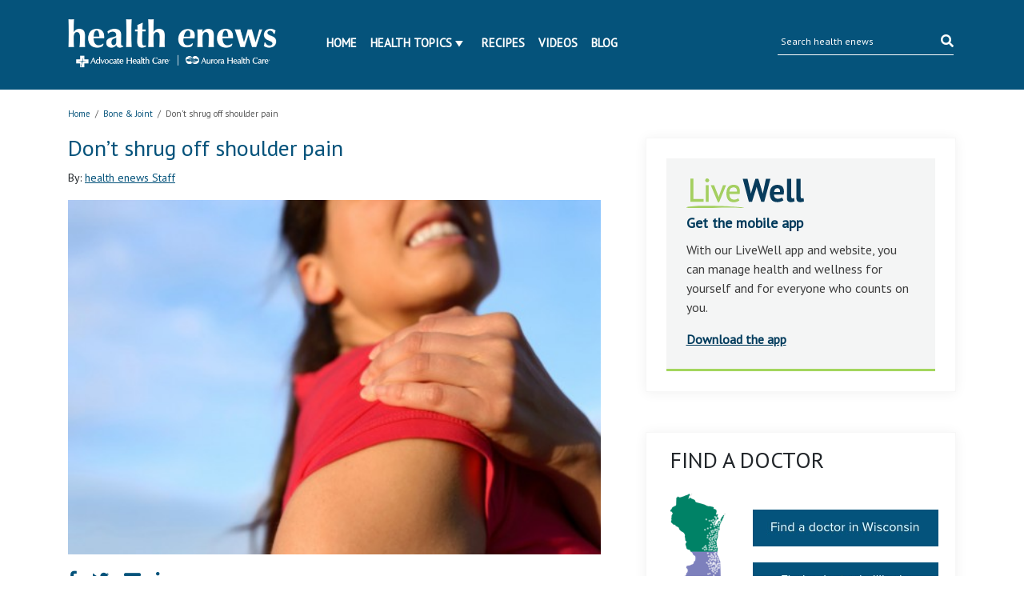

--- FILE ---
content_type: text/html; charset=UTF-8
request_url: https://www.ahchealthenews.com/2013/07/22/dont-shrug-off-shoulder-pain/
body_size: 16662
content:
<!DOCTYPE html>
<html lang="en-US">
<head>
	<title>Don’t shrug off shoulder pain | health enews</title>
	<meta http-equiv="Content-Type" content="text/html; charset=UTF-8" />
    <meta name="author" content="Advocate Aurora Health" />
	<meta name="viewport" content="width=device-width, initial-scale=1.0">
	<meta property="fb:app_id" content="451263464947371"/>
	<meta name="apple-itunes-app" content="app-id=938360989" />
	<meta name="google-play-app" content="app-id=com.advocate.myadvocate" />
        <meta name="p:domain_verify" content="0d5259959f55271e183e3a6812479d1a"/>
    <link href="//fonts.googleapis.com/css?family=Arvo:400,700" rel="stylesheet" type="text/css" />
	<link rel="profile" href="http://gmpg.org/xfn/11" />
    <link rel="stylesheet" type="text/css" media="all" href="//ahchealthenewscdn.azureedge.net/wp-content/themes/advocate/style.css?ver=2.0.22" />
	<link rel="stylesheet" type="text/css" media="print" href="//ahchealthenewscdn.azureedge.net/wp-content/themes/advocate/css/print.css?ver=2.0.22" />

	<script src="https://code.jquery.com/jquery-3.3.1.slim.min.js" integrity="sha384-q8i/X+965DzO0rT7abK41JStQIAqVgRVzpbzo5smXKp4YfRvH+8abtTE1Pi6jizo" crossorigin="anonymous"></script>
	
	<link href="https://stackpath.bootstrapcdn.com/bootstrap/4.1.3/css/bootstrap.min.css" rel="stylesheet" integrity="sha384-MCw98/SFnGE8fJT3GXwEOngsV7Zt27NXFoaoApmYm81iuXoPkFOJwJ8ERdknLPMO" crossorigin="anonymous">
	<script src="https://stackpath.bootstrapcdn.com/bootstrap/4.1.3/js/bootstrap.min.js" integrity="sha384-ChfqqxuZUCnJSK3+MXmPNIyE6ZbWh2IMqE241rYiqJxyMiZ6OW/JmZQ5stwEULTy" crossorigin="anonymous"></script>
	
	<link rel="stylesheet" type="text/css" href="//fonts.googleapis.com/css?family=PT+Sans" />
	<link rel="stylesheet" href="https://use.fontawesome.com/releases/v5.5.0/css/all.css" integrity="sha384-B4dIYHKNBt8Bc12p+WXckhzcICo0wtJAoU8YZTY5qE0Id1GSseTk6S+L3BlXeVIU" crossorigin="anonymous">
	
	<link rel="stylesheet" type="text/css" media="all" href="//ahchealthenewscdn.azureedge.net/wp-content/themes/advocate/aah.css?ver=2.0.22" />
	<link rel="stylesheet" type="text/css" media="all" href="//ahchealthenewscdn.azureedge.net/wp-content/themes/advocate/css/recipe-search.css?ver=2.0.22" />
	<link rel="stylesheet" type="text/css" media="all" href="//ahchealthenewscdn.azureedge.net/wp-content/themes/advocate/css/recipe-detail.css?ver=2.0.22" />
	<link rel="stylesheet" type="text/css" media="all" href="//ahchealthenewscdn.azureedge.net/wp-content/themes/advocate/css/livewell-widget.css?ver=2.0.22" />
	<link rel="stylesheet" type="text/css" media="all" href="//ahchealthenewscdn.azureedge.net/wp-content/themes/advocate/css/smart-app-banner.css?ver=2.0.22" />
    <link href="//ahchealthenewscdn.azureedge.net/wp-content/themes/advocate/css/fonts/fontawesome-pro/fontawesome-all.css" rel="stylesheet"/>
	
		
	<style>
	body.load {display: none;}
	</style>
	
	
		<!--[if IE]>
	<link rel="stylesheet" type="text/css" media="print" href="//ahchealthenewscdn.azureedge.net/wp-content/themes/advocate/printModalIE.css">
	<![endif]-->
	<!--[if lte IE 8]>
	<script type="text/javascript">
	alert ("For best viewing experience please update your browser to Internet Explorer 9 or later, Google Chrome, Mozilla Firefox or Safari.")
	</script>
	<![endif]-->
    <!--[if lte IE 7]>
    <link rel="stylesheet" type="text/css" media="all"  href="//ahchealthenewscdn.azureedge.net/wp-content/themes/advocate/css/IE7orless.css" />
    <![endif]-->

    <link rel="shortcut icon" href="/wp-content/themes/advocate/images/icons/favicon.ico" />
	
		<meta name='robots' content='index, follow, max-image-preview:large, max-snippet:-1, max-video-preview:-1' />

	<!-- This site is optimized with the Yoast SEO plugin v20.4 - https://yoast.com/wordpress/plugins/seo/ -->
	<meta name="description" content="Shoulder injuries are easily overlooked and may go untreated. Find out when you should see a doctor." />
	<link rel="canonical" href="https://www.ahchealthenews.com/2013/07/22/dont-shrug-off-shoulder-pain/" />
	<meta property="og:locale" content="en_US" />
	<meta property="og:type" content="article" />
	<meta property="og:title" content="Don’t shrug off shoulder pain | health enews" />
	<meta property="og:description" content="Shoulder injuries are easily overlooked and may go untreated. Find out when you should see a doctor." />
	<meta property="og:url" content="https://www.ahchealthenews.com/2013/07/22/dont-shrug-off-shoulder-pain/" />
	<meta property="og:site_name" content="health enews" />
	<meta property="article:publisher" content="http://www.facebook.com/AdvocateHealthCare?_fb_noscript=1" />
	<meta property="article:published_time" content="2013-07-22T05:07:19+00:00" />
	<meta property="article:modified_time" content="2013-07-22T14:15:45+00:00" />
	<meta property="og:image" content="https://ahchealthenewscdn.azureedge.net/wp-content/uploads/2013/07/Don’t-shrug-off-shoulder-pain.jpg" />
	<meta property="og:image:width" content="507" />
	<meta property="og:image:height" content="338" />
	<meta property="og:image:type" content="image/jpeg" />
	<meta name="author" content="health enews Staff" />
	<meta name="twitter:card" content="summary_large_image" />
	<meta name="twitter:creator" content="@advocatehealth" />
	<meta name="twitter:site" content="@advocatehealth" />
	<meta name="twitter:label1" content="Written by" />
	<meta name="twitter:data1" content="health enews Staff" />
	<meta name="twitter:label2" content="Est. reading time" />
	<meta name="twitter:data2" content="3 minutes" />
	<script type="application/ld+json" class="yoast-schema-graph">{"@context":"https://schema.org","@graph":[{"@type":"WebPage","@id":"https://www.ahchealthenews.com/2013/07/22/dont-shrug-off-shoulder-pain/","url":"https://www.ahchealthenews.com/2013/07/22/dont-shrug-off-shoulder-pain/","name":"Don’t shrug off shoulder pain | health enews","isPartOf":{"@id":"https://www.ahchealthenews.com/#website"},"primaryImageOfPage":{"@id":"https://www.ahchealthenews.com/2013/07/22/dont-shrug-off-shoulder-pain/#primaryimage"},"image":{"@id":"https://www.ahchealthenews.com/2013/07/22/dont-shrug-off-shoulder-pain/#primaryimage"},"thumbnailUrl":"//ahchealthenewscdn.azureedge.net/wp-content/uploads/2013/07/Don’t-shrug-off-shoulder-pain.jpg","datePublished":"2013-07-22T05:07:19+00:00","dateModified":"2013-07-22T14:15:45+00:00","author":{"@id":"https://www.ahchealthenews.com/#/schema/person/006d343c661fd6cad29580715c95e2e4"},"description":"Shoulder injuries are easily overlooked and may go untreated. Find out when you should see a doctor.","breadcrumb":{"@id":"https://www.ahchealthenews.com/2013/07/22/dont-shrug-off-shoulder-pain/#breadcrumb"},"inLanguage":"en-US","potentialAction":[{"@type":"ReadAction","target":["https://www.ahchealthenews.com/2013/07/22/dont-shrug-off-shoulder-pain/"]}]},{"@type":"ImageObject","inLanguage":"en-US","@id":"https://www.ahchealthenews.com/2013/07/22/dont-shrug-off-shoulder-pain/#primaryimage","url":"//ahchealthenewscdn.azureedge.net/wp-content/uploads/2013/07/Don’t-shrug-off-shoulder-pain.jpg","contentUrl":"//ahchealthenewscdn.azureedge.net/wp-content/uploads/2013/07/Don’t-shrug-off-shoulder-pain.jpg","width":507,"height":338,"caption":"Don’t shrug off shoulder pain"},{"@type":"BreadcrumbList","@id":"https://www.ahchealthenews.com/2013/07/22/dont-shrug-off-shoulder-pain/#breadcrumb","itemListElement":[{"@type":"ListItem","position":1,"name":"Home","item":"https://www.ahchealthenews.com/"},{"@type":"ListItem","position":2,"name":"Today&#8217;s News","item":"https://www.ahchealthenews.com/todays-news/"},{"@type":"ListItem","position":3,"name":"Don’t shrug off shoulder pain"}]},{"@type":"WebSite","@id":"https://www.ahchealthenews.com/#website","url":"https://www.ahchealthenews.com/","name":"health enews","description":"","potentialAction":[{"@type":"SearchAction","target":{"@type":"EntryPoint","urlTemplate":"https://www.ahchealthenews.com/?s={search_term_string}"},"query-input":"required name=search_term_string"}],"inLanguage":"en-US"},{"@type":"Person","@id":"https://www.ahchealthenews.com/#/schema/person/006d343c661fd6cad29580715c95e2e4","name":"health enews Staff","image":{"@type":"ImageObject","inLanguage":"en-US","@id":"https://www.ahchealthenews.com/#/schema/person/image/","url":"https://secure.gravatar.com/avatar/c2ee397fb6c92d5f0fbdc311d9a27096?s=96&d=mm&r=g","contentUrl":"https://secure.gravatar.com/avatar/c2ee397fb6c92d5f0fbdc311d9a27096?s=96&d=mm&r=g","caption":"health enews Staff"},"description":"health enews staff is a group of experienced writers from our Advocate Health Care and Aurora Health Care sites, which also includes freelance or intern writers.","url":"https://www.ahchealthenews.com/author/staff/"}]}</script>
	<!-- / Yoast SEO plugin. -->


<link rel="alternate" type="application/rss+xml" title="health enews &raquo; Feed" href="https://www.ahchealthenews.com/feed/" />
<link rel="alternate" type="application/rss+xml" title="health enews &raquo; Comments Feed" href="https://www.ahchealthenews.com/comments/feed/" />
<link rel="alternate" type="application/rss+xml" title="health enews &raquo; Don’t shrug off shoulder pain Comments Feed" href="https://www.ahchealthenews.com/2013/07/22/dont-shrug-off-shoulder-pain/feed/" />
<script type="text/javascript">
window._wpemojiSettings = {"baseUrl":"https:\/\/s.w.org\/images\/core\/emoji\/14.0.0\/72x72\/","ext":".png","svgUrl":"https:\/\/s.w.org\/images\/core\/emoji\/14.0.0\/svg\/","svgExt":".svg","source":{"concatemoji":"https:\/\/ahchealthenewscdn.azureedge.net\/wp-includes\/js\/wp-emoji-release.min.js?ver=6.1.9"}};
/*! This file is auto-generated */
!function(e,a,t){var n,r,o,i=a.createElement("canvas"),p=i.getContext&&i.getContext("2d");function s(e,t){var a=String.fromCharCode,e=(p.clearRect(0,0,i.width,i.height),p.fillText(a.apply(this,e),0,0),i.toDataURL());return p.clearRect(0,0,i.width,i.height),p.fillText(a.apply(this,t),0,0),e===i.toDataURL()}function c(e){var t=a.createElement("script");t.src=e,t.defer=t.type="text/javascript",a.getElementsByTagName("head")[0].appendChild(t)}for(o=Array("flag","emoji"),t.supports={everything:!0,everythingExceptFlag:!0},r=0;r<o.length;r++)t.supports[o[r]]=function(e){if(p&&p.fillText)switch(p.textBaseline="top",p.font="600 32px Arial",e){case"flag":return s([127987,65039,8205,9895,65039],[127987,65039,8203,9895,65039])?!1:!s([55356,56826,55356,56819],[55356,56826,8203,55356,56819])&&!s([55356,57332,56128,56423,56128,56418,56128,56421,56128,56430,56128,56423,56128,56447],[55356,57332,8203,56128,56423,8203,56128,56418,8203,56128,56421,8203,56128,56430,8203,56128,56423,8203,56128,56447]);case"emoji":return!s([129777,127995,8205,129778,127999],[129777,127995,8203,129778,127999])}return!1}(o[r]),t.supports.everything=t.supports.everything&&t.supports[o[r]],"flag"!==o[r]&&(t.supports.everythingExceptFlag=t.supports.everythingExceptFlag&&t.supports[o[r]]);t.supports.everythingExceptFlag=t.supports.everythingExceptFlag&&!t.supports.flag,t.DOMReady=!1,t.readyCallback=function(){t.DOMReady=!0},t.supports.everything||(n=function(){t.readyCallback()},a.addEventListener?(a.addEventListener("DOMContentLoaded",n,!1),e.addEventListener("load",n,!1)):(e.attachEvent("onload",n),a.attachEvent("onreadystatechange",function(){"complete"===a.readyState&&t.readyCallback()})),(e=t.source||{}).concatemoji?c(e.concatemoji):e.wpemoji&&e.twemoji&&(c(e.twemoji),c(e.wpemoji)))}(window,document,window._wpemojiSettings);
</script>
<style type="text/css">
img.wp-smiley,
img.emoji {
	display: inline !important;
	border: none !important;
	box-shadow: none !important;
	height: 1em !important;
	width: 1em !important;
	margin: 0 0.07em !important;
	vertical-align: -0.1em !important;
	background: none !important;
	padding: 0 !important;
}
</style>
	<link rel='stylesheet' id='sgr_main-css' href='//ahchealthenewscdn.azureedge.net/wp-content/plugins/simple-google-recaptcha/sgr.css?ver=1673544281' type='text/css' media='all' />
<link rel='stylesheet' id='fancyboxCss-css' href='//ahchealthenewscdn.azureedge.net/wp-content/themes/advocate/images/fancybox/jquery.fancybox.css?ver=1767112511' type='text/css' media='all' />
<link rel='stylesheet' id='wp-block-library-css' href='https://ahchealthenewscdn.azureedge.net/wp-includes/css/dist/block-library/style.min.css?ver=6.1.9' type='text/css' media='all' />
<link rel='stylesheet' id='classic-theme-styles-css' href='https://ahchealthenewscdn.azureedge.net/wp-includes/css/classic-themes.min.css?ver=1' type='text/css' media='all' />
<style id='global-styles-inline-css' type='text/css'>
body{--wp--preset--color--black: #000000;--wp--preset--color--cyan-bluish-gray: #abb8c3;--wp--preset--color--white: #ffffff;--wp--preset--color--pale-pink: #f78da7;--wp--preset--color--vivid-red: #cf2e2e;--wp--preset--color--luminous-vivid-orange: #ff6900;--wp--preset--color--luminous-vivid-amber: #fcb900;--wp--preset--color--light-green-cyan: #7bdcb5;--wp--preset--color--vivid-green-cyan: #00d084;--wp--preset--color--pale-cyan-blue: #8ed1fc;--wp--preset--color--vivid-cyan-blue: #0693e3;--wp--preset--color--vivid-purple: #9b51e0;--wp--preset--gradient--vivid-cyan-blue-to-vivid-purple: linear-gradient(135deg,rgba(6,147,227,1) 0%,rgb(155,81,224) 100%);--wp--preset--gradient--light-green-cyan-to-vivid-green-cyan: linear-gradient(135deg,rgb(122,220,180) 0%,rgb(0,208,130) 100%);--wp--preset--gradient--luminous-vivid-amber-to-luminous-vivid-orange: linear-gradient(135deg,rgba(252,185,0,1) 0%,rgba(255,105,0,1) 100%);--wp--preset--gradient--luminous-vivid-orange-to-vivid-red: linear-gradient(135deg,rgba(255,105,0,1) 0%,rgb(207,46,46) 100%);--wp--preset--gradient--very-light-gray-to-cyan-bluish-gray: linear-gradient(135deg,rgb(238,238,238) 0%,rgb(169,184,195) 100%);--wp--preset--gradient--cool-to-warm-spectrum: linear-gradient(135deg,rgb(74,234,220) 0%,rgb(151,120,209) 20%,rgb(207,42,186) 40%,rgb(238,44,130) 60%,rgb(251,105,98) 80%,rgb(254,248,76) 100%);--wp--preset--gradient--blush-light-purple: linear-gradient(135deg,rgb(255,206,236) 0%,rgb(152,150,240) 100%);--wp--preset--gradient--blush-bordeaux: linear-gradient(135deg,rgb(254,205,165) 0%,rgb(254,45,45) 50%,rgb(107,0,62) 100%);--wp--preset--gradient--luminous-dusk: linear-gradient(135deg,rgb(255,203,112) 0%,rgb(199,81,192) 50%,rgb(65,88,208) 100%);--wp--preset--gradient--pale-ocean: linear-gradient(135deg,rgb(255,245,203) 0%,rgb(182,227,212) 50%,rgb(51,167,181) 100%);--wp--preset--gradient--electric-grass: linear-gradient(135deg,rgb(202,248,128) 0%,rgb(113,206,126) 100%);--wp--preset--gradient--midnight: linear-gradient(135deg,rgb(2,3,129) 0%,rgb(40,116,252) 100%);--wp--preset--duotone--dark-grayscale: url('#wp-duotone-dark-grayscale');--wp--preset--duotone--grayscale: url('#wp-duotone-grayscale');--wp--preset--duotone--purple-yellow: url('#wp-duotone-purple-yellow');--wp--preset--duotone--blue-red: url('#wp-duotone-blue-red');--wp--preset--duotone--midnight: url('#wp-duotone-midnight');--wp--preset--duotone--magenta-yellow: url('#wp-duotone-magenta-yellow');--wp--preset--duotone--purple-green: url('#wp-duotone-purple-green');--wp--preset--duotone--blue-orange: url('#wp-duotone-blue-orange');--wp--preset--font-size--small: 13px;--wp--preset--font-size--medium: 20px;--wp--preset--font-size--large: 36px;--wp--preset--font-size--x-large: 42px;--wp--preset--spacing--20: 0.44rem;--wp--preset--spacing--30: 0.67rem;--wp--preset--spacing--40: 1rem;--wp--preset--spacing--50: 1.5rem;--wp--preset--spacing--60: 2.25rem;--wp--preset--spacing--70: 3.38rem;--wp--preset--spacing--80: 5.06rem;}:where(.is-layout-flex){gap: 0.5em;}body .is-layout-flow > .alignleft{float: left;margin-inline-start: 0;margin-inline-end: 2em;}body .is-layout-flow > .alignright{float: right;margin-inline-start: 2em;margin-inline-end: 0;}body .is-layout-flow > .aligncenter{margin-left: auto !important;margin-right: auto !important;}body .is-layout-constrained > .alignleft{float: left;margin-inline-start: 0;margin-inline-end: 2em;}body .is-layout-constrained > .alignright{float: right;margin-inline-start: 2em;margin-inline-end: 0;}body .is-layout-constrained > .aligncenter{margin-left: auto !important;margin-right: auto !important;}body .is-layout-constrained > :where(:not(.alignleft):not(.alignright):not(.alignfull)){max-width: var(--wp--style--global--content-size);margin-left: auto !important;margin-right: auto !important;}body .is-layout-constrained > .alignwide{max-width: var(--wp--style--global--wide-size);}body .is-layout-flex{display: flex;}body .is-layout-flex{flex-wrap: wrap;align-items: center;}body .is-layout-flex > *{margin: 0;}:where(.wp-block-columns.is-layout-flex){gap: 2em;}.has-black-color{color: var(--wp--preset--color--black) !important;}.has-cyan-bluish-gray-color{color: var(--wp--preset--color--cyan-bluish-gray) !important;}.has-white-color{color: var(--wp--preset--color--white) !important;}.has-pale-pink-color{color: var(--wp--preset--color--pale-pink) !important;}.has-vivid-red-color{color: var(--wp--preset--color--vivid-red) !important;}.has-luminous-vivid-orange-color{color: var(--wp--preset--color--luminous-vivid-orange) !important;}.has-luminous-vivid-amber-color{color: var(--wp--preset--color--luminous-vivid-amber) !important;}.has-light-green-cyan-color{color: var(--wp--preset--color--light-green-cyan) !important;}.has-vivid-green-cyan-color{color: var(--wp--preset--color--vivid-green-cyan) !important;}.has-pale-cyan-blue-color{color: var(--wp--preset--color--pale-cyan-blue) !important;}.has-vivid-cyan-blue-color{color: var(--wp--preset--color--vivid-cyan-blue) !important;}.has-vivid-purple-color{color: var(--wp--preset--color--vivid-purple) !important;}.has-black-background-color{background-color: var(--wp--preset--color--black) !important;}.has-cyan-bluish-gray-background-color{background-color: var(--wp--preset--color--cyan-bluish-gray) !important;}.has-white-background-color{background-color: var(--wp--preset--color--white) !important;}.has-pale-pink-background-color{background-color: var(--wp--preset--color--pale-pink) !important;}.has-vivid-red-background-color{background-color: var(--wp--preset--color--vivid-red) !important;}.has-luminous-vivid-orange-background-color{background-color: var(--wp--preset--color--luminous-vivid-orange) !important;}.has-luminous-vivid-amber-background-color{background-color: var(--wp--preset--color--luminous-vivid-amber) !important;}.has-light-green-cyan-background-color{background-color: var(--wp--preset--color--light-green-cyan) !important;}.has-vivid-green-cyan-background-color{background-color: var(--wp--preset--color--vivid-green-cyan) !important;}.has-pale-cyan-blue-background-color{background-color: var(--wp--preset--color--pale-cyan-blue) !important;}.has-vivid-cyan-blue-background-color{background-color: var(--wp--preset--color--vivid-cyan-blue) !important;}.has-vivid-purple-background-color{background-color: var(--wp--preset--color--vivid-purple) !important;}.has-black-border-color{border-color: var(--wp--preset--color--black) !important;}.has-cyan-bluish-gray-border-color{border-color: var(--wp--preset--color--cyan-bluish-gray) !important;}.has-white-border-color{border-color: var(--wp--preset--color--white) !important;}.has-pale-pink-border-color{border-color: var(--wp--preset--color--pale-pink) !important;}.has-vivid-red-border-color{border-color: var(--wp--preset--color--vivid-red) !important;}.has-luminous-vivid-orange-border-color{border-color: var(--wp--preset--color--luminous-vivid-orange) !important;}.has-luminous-vivid-amber-border-color{border-color: var(--wp--preset--color--luminous-vivid-amber) !important;}.has-light-green-cyan-border-color{border-color: var(--wp--preset--color--light-green-cyan) !important;}.has-vivid-green-cyan-border-color{border-color: var(--wp--preset--color--vivid-green-cyan) !important;}.has-pale-cyan-blue-border-color{border-color: var(--wp--preset--color--pale-cyan-blue) !important;}.has-vivid-cyan-blue-border-color{border-color: var(--wp--preset--color--vivid-cyan-blue) !important;}.has-vivid-purple-border-color{border-color: var(--wp--preset--color--vivid-purple) !important;}.has-vivid-cyan-blue-to-vivid-purple-gradient-background{background: var(--wp--preset--gradient--vivid-cyan-blue-to-vivid-purple) !important;}.has-light-green-cyan-to-vivid-green-cyan-gradient-background{background: var(--wp--preset--gradient--light-green-cyan-to-vivid-green-cyan) !important;}.has-luminous-vivid-amber-to-luminous-vivid-orange-gradient-background{background: var(--wp--preset--gradient--luminous-vivid-amber-to-luminous-vivid-orange) !important;}.has-luminous-vivid-orange-to-vivid-red-gradient-background{background: var(--wp--preset--gradient--luminous-vivid-orange-to-vivid-red) !important;}.has-very-light-gray-to-cyan-bluish-gray-gradient-background{background: var(--wp--preset--gradient--very-light-gray-to-cyan-bluish-gray) !important;}.has-cool-to-warm-spectrum-gradient-background{background: var(--wp--preset--gradient--cool-to-warm-spectrum) !important;}.has-blush-light-purple-gradient-background{background: var(--wp--preset--gradient--blush-light-purple) !important;}.has-blush-bordeaux-gradient-background{background: var(--wp--preset--gradient--blush-bordeaux) !important;}.has-luminous-dusk-gradient-background{background: var(--wp--preset--gradient--luminous-dusk) !important;}.has-pale-ocean-gradient-background{background: var(--wp--preset--gradient--pale-ocean) !important;}.has-electric-grass-gradient-background{background: var(--wp--preset--gradient--electric-grass) !important;}.has-midnight-gradient-background{background: var(--wp--preset--gradient--midnight) !important;}.has-small-font-size{font-size: var(--wp--preset--font-size--small) !important;}.has-medium-font-size{font-size: var(--wp--preset--font-size--medium) !important;}.has-large-font-size{font-size: var(--wp--preset--font-size--large) !important;}.has-x-large-font-size{font-size: var(--wp--preset--font-size--x-large) !important;}
.wp-block-navigation a:where(:not(.wp-element-button)){color: inherit;}
:where(.wp-block-columns.is-layout-flex){gap: 2em;}
.wp-block-pullquote{font-size: 1.5em;line-height: 1.6;}
</style>
<script type='text/javascript' src='//ahchealthenewscdn.azureedge.net/wp-content/themes/advocate/js/jqueryandmodules.js?ver=1767112511' id='jquery-js'></script>
<script type='text/javascript' id='sgr_main-js-extra'>
/* <![CDATA[ */
var sgr_main = {"sgr_site_key":"6LfQIC8sAAAAABSjjwh2SPTVo5dutV8eDe5J4u74"};
/* ]]> */
</script>
<script type='text/javascript' src='//ahchealthenewscdn.azureedge.net/wp-content/plugins/simple-google-recaptcha/sgr.js?ver=1673544281' id='sgr_main-js'></script>
<script type='text/javascript' src='//ahchealthenewscdn.azureedge.net/wp-content/plugins/stop-user-enumeration/frontend/js/frontend.js?ver=1.4.4' id='stop-user-enumeration-js'></script>
<link rel="https://api.w.org/" href="https://www.ahchealthenews.com/wp-json/" /><link rel="alternate" type="application/json" href="https://www.ahchealthenews.com/wp-json/wp/v2/posts/10489" /><link rel="EditURI" type="application/rsd+xml" title="RSD" href="https://www.ahchealthenews.com/xmlrpc.php?rsd" />
<link rel="wlwmanifest" type="application/wlwmanifest+xml" href="https://www.ahchealthenews.com/wp-includes/wlwmanifest.xml" />
<link rel='shortlink' href='https://www.ahchealthenews.com/?p=10489' />
<link rel="alternate" type="application/json+oembed" href="https://www.ahchealthenews.com/wp-json/oembed/1.0/embed?url=https%3A%2F%2Fwww.ahchealthenews.com%2F2013%2F07%2F22%2Fdont-shrug-off-shoulder-pain%2F" />
<link rel="alternate" type="text/xml+oembed" href="https://www.ahchealthenews.com/wp-json/oembed/1.0/embed?url=https%3A%2F%2Fwww.ahchealthenews.com%2F2013%2F07%2F22%2Fdont-shrug-off-shoulder-pain%2F&#038;format=xml" />
<link rel="Shortcut Icon" type="image/x-icon" href="/wp-content/themes/advocate/images/favicon.ico" />
	
		<style>
	.tipsy{padding:5px;font-size:10px;opacity:.8;background-repeat:no-repeat;background-image:url(../images/tipsy.gif)}.tipsy-inner{padding:5px 8px 4px 8px;background-color:#000;color:#fff;max-width:200px;text-align:center}.tipsy-inner{-moz-border-radius:3px;-webkit-border-radius:3px}.tipsy-north{background-position:top center}.tipsy-south{background-position:bottom center}.tipsy-east{background-position:right center}.tipsy-west{background-position:left center}#fancybox-loading{position:fixed;top:50%;left:50%;width:40px;height:40px;margin-top:-20px;margin-left:-20px;cursor:pointer;overflow:hidden;z-index:1104;display:none}#fancybox-loading div{position:absolute;top:0;left:0;width:40px;height:480px;background-image:url(fancybox.png)}#fancybox-overlay{position:absolute;top:0;left:0;width:100%;z-index:1100;display:none}#fancybox-tmp{padding:0;margin:0;border:0;overflow:auto;display:none}#fancybox-wrap{position:absolute;top:0;left:0;padding:20px;z-index:1101;outline:0;display:none}#fancybox-wrap a,#fancybox-wrap table{border:none}#fancybox-outer{position:relative;width:100%;height:100%;background:#fff}#fancybox-content{width:0;height:0;padding:0;outline:0;position:relative;overflow:hidden;z-index:1102;border:0 solid #fff}#fancybox-hide-sel-frame{position:absolute;top:0;left:0;width:100%;height:100%;background:0 0;z-index:1101}#fancybox-close{position:absolute;top:-15px;right:-15px;width:30px;height:30px;background:transparent url(fancybox.png) -40px 0;cursor:pointer;z-index:1103;display:none}#fancybox-error{color:#444;font:normal 12px/20px Arial;padding:14px;margin:0}#fancybox-img{width:100%;height:100%;padding:0;margin:0;border:none;outline:0;line-height:0;vertical-align:top}#fancybox-frame{width:100%;height:100%;border:none;display:block}#fancybox-left,#fancybox-right{position:absolute;bottom:0;height:100%;width:35%;cursor:pointer;outline:0;background:transparent url(blank.gif);z-index:1102;display:none}#fancybox-left{left:0}#fancybox-right{right:0}#fancybox-left-ico,#fancybox-right-ico{position:absolute;top:50%;left:-9999px;width:30px;height:30px;margin-top:-15px;cursor:pointer;z-index:1102;display:block}#fancybox-left-ico{background-image:url(fancybox.png);background-position:-40px -30px}#fancybox-right-ico{background-image:url(fancybox.png);background-position:-40px -60px}#fancybox-left:hover,#fancybox-right:hover{visibility:visible}#fancybox-left:hover span{left:20px}#fancybox-right:hover span{left:auto;right:20px}.fancybox-bg{position:absolute;padding:0;margin:0;border:0;width:20px;height:20px;z-index:1001}#fancybox-bg-n{top:-20px;left:0;width:100%;background-image:url(fancybox-x.png)}#fancybox-bg-ne{top:-20px;right:-20px;background-image:url(fancybox.png);background-position:-40px -162px}#fancybox-bg-e{top:0;right:-20px;height:100%;background-image:url(fancybox-y.png);background-position:-20px 0}#fancybox-bg-se{bottom:-20px;right:-20px;background-image:url(fancybox.png);background-position:-40px -182px}#fancybox-bg-s{bottom:-20px;left:0;width:100%;background-image:url(fancybox-x.png);background-position:0 -20px}#fancybox-bg-sw{bottom:-20px;left:-20px;background-image:url(fancybox.png);background-position:-40px -142px}#fancybox-bg-w{top:0;left:-20px;height:100%;background-image:url(fancybox-y.png)}#fancybox-bg-nw{top:-20px;left:-20px;background-image:url(fancybox.png);background-position:-40px -122px}#fancybox-title{font-family:Helvetica;font-size:12px;z-index:1102}.fancybox-title-inside{padding-bottom:10px;text-align:center;color:#333;background:#fff;position:relative}.fancybox-title-outside{padding-top:10px;color:#fff}.fancybox-title-over{position:absolute;bottom:0;left:0;color:#fff;text-align:left}#fancybox-title-over{padding:10px;background-image:url(fancy_title_over.png);display:block}.fancybox-title-float{position:absolute;left:0;bottom:-20px;height:32px}#fancybox-title-float-wrap{border:none;border-collapse:collapse;width:auto}#fancybox-title-float-wrap td{border:none;white-space:nowrap}#fancybox-title-float-left{padding:0 0 0 15px;background:url(fancybox.png) -40px -90px no-repeat}#fancybox-title-float-main{color:#fff;line-height:29px;font-weight:700;padding:0 0 3px 0;background:url(fancybox-x.png) 0 -40px}#fancybox-title-float-right{padding:0 0 0 15px;background:url(fancybox.png) -55px -90px no-repeat}.fancybox-ie6 #fancybox-close{background:0 0}.fancybox-ie6 #fancybox-left-ico{background:0 0}.fancybox-ie6 #fancybox-right-ico{background:0 0}.fancybox-ie6 #fancybox-title-over{background:0 0;zoom:1}.fancybox-ie6 #fancybox-title-float-left{background:0 0}.fancybox-ie6 #fancybox-title-float-main{background:0 0}.fancybox-ie6 #fancybox-title-float-right{background:0 0}#fancybox-hide-sel-frame,.fancybox-ie6 #fancybox-bg-e,.fancybox-ie6 #fancybox-bg-w,.fancybox-ie6 #fancybox-left,.fancybox-ie6 #fancybox-right{height:expression(this.parentNode.clientHeight + "px")}#fancybox-loading.fancybox-ie6{position:absolute;margin-top:0;top:expression( (-20 + (document.documentElement.clientHeight ? document.documentElement.clientHeight/2 : document.body.clientHeight/2 ) + ( ignoreMe = document.documentElement.scrollTop ? document.documentElement.scrollTop : document.body.scrollTop )) + 'px')}#fancybox-loading.fancybox-ie6 div{background:0 0}.fancybox-ie .fancybox-bg{background:0 0!important}
	</style>
	
		<style>
	.wp-email P{text-align:left}.wp-email label{font-weight:700}.wp-email-loading{display:none;text-align:center;height:16px}.wp-email-image{border:0}#wp-email-required{font-weight:700}#wp-email-button{text-align:center}#wp-email-popup{padding:1em 1em 0}.sgr-recaptcha{transform:scale(.9);transform-origin:0 0;clear:both;padding:10px 0 5px 0}.login form{padding-bottom:26px}
	</style>
	
	<script type="text/javascript" src="//ahchealthenewscdn.azureedge.net/wp-content/themes/advocate/js/recipes-breadcrumb.js?ver=2.0.22"></script>
	<script type="text/javascript">
	jQuery(document).ready(function(){
		jQuery('.news-slider-wrap .slides_control  li').each(function(){
			jQuery(this).width(jQuery(this).parent().parent().width());
		});
	});
	jQuery(window).resize(function(){
		jQuery('.news-slider-wrap .slides_control  li').each(function(){
			jQuery(this).width(jQuery(this).parent().parent().width());
		});
	});

		(function ($) {
		'use strict';

		$(document).ready(function ($) {
			$(".comment-form input[name='author']").blur(function () {
				$(this).val($(this).val().replace(/\d+/g, ''));
			});
		});

	})(jQuery);
	function sgr() {
		var recaptcha = document.getElementsByClassName("sgr-recaptcha");
		for (var i = 0; i < recaptcha.length; i++) {
			grecaptcha.render(recaptcha.item(i), {"sitekey" : sgr_recaptcha.site_key});
		}
	};
	</script>
</head>
<body class="post-template-default single single-post postid-10489 single-format-standard load">
	<script src="//ahchealthenewscdn.azureedge.net/wp-content/themes/advocate/js/smart-app-banner.js?ver=2.0.22"></script>
	<script>
		new SmartBanner({
			daysHidden: 15,
			daysReminder: 90,
			appStoreLanguage: 'us',
			title: 'LiveWell with Advocate Aurora',
			author: 'Advocate Health Care',
			button: 'View',
			store: {
				ios: 'On the App Store',	
				android: 'In Google Play'
			},
			price: {
				ios: 'FREE',
				android: 'FREE'
			},
			icon: 'https://lh3.googleusercontent.com/yIWUblzd9Slk-bDHFDbBLt8F0Q5izh9D3iaySli7aXzobA-f5LwqT85EjBaTdYCBhA=s180-rw'
		});
	</script>
    <div id="header">
		<div id="header-body">
            <div class="container row navbar">
				<div id="logo-container" class="col-md-3 col-9">
					<a href="https://www.ahchealthenews.com" title="health enews"><img src="//ahchealthenewscdn.azureedge.net/wp-content/themes/advocate/images/enews_logo_webheader.png" alt="health enews" /></a>
				</div>
                <div id="primary-menu" class="col-md-6">
					<div id="popout">
						<ul id="menu-main-menu" class="menu"><li id="menu-item-50" class="menu-item menu-item-type-custom menu-item-object-custom menu-item-50"><a href="/">Home</a></li>
<li id="menu-item-51" class="menu-item menu-item-type-custom menu-item-object-custom menu-item-has-children menu-item-51"><a href="#">Health Topics</a>
<ul class="sub-menu">
	<li id="menu-item-3051" class="menu-item menu-item-type-taxonomy menu-item-object-category menu-item-3051"><a href="https://www.ahchealthenews.com/category/behavioral-health-2/">Behavioral health</a></li>
	<li id="menu-item-144" class="menu-item menu-item-type-taxonomy menu-item-object-category current-post-ancestor current-menu-parent current-post-parent menu-item-144"><a href="https://www.ahchealthenews.com/category/bone-joint/">Bone &amp; Joint</a></li>
	<li id="menu-item-145" class="menu-item menu-item-type-taxonomy menu-item-object-category menu-item-145"><a href="https://www.ahchealthenews.com/category/brain-neuro/">Brain &amp; Neuro</a></li>
	<li id="menu-item-49" class="menu-item menu-item-type-taxonomy menu-item-object-category menu-item-49"><a href="https://www.ahchealthenews.com/category/cancer/">Cancer care</a></li>
	<li id="menu-item-685" class="menu-item menu-item-type-taxonomy menu-item-object-category menu-item-685"><a href="https://www.ahchealthenews.com/category/dental-health/">Dental health</a></li>
	<li id="menu-item-148" class="menu-item menu-item-type-taxonomy menu-item-object-category menu-item-148"><a href="https://www.ahchealthenews.com/category/diet-nutrition/">Diet &amp; Nutrition</a></li>
	<li id="menu-item-149" class="menu-item menu-item-type-taxonomy menu-item-object-category menu-item-149"><a href="https://www.ahchealthenews.com/category/digestive-gastrointestinal/">Digestive &amp; Gastrointestinal</a></li>
	<li id="menu-item-98457" class="menu-item menu-item-type-taxonomy menu-item-object-category menu-item-98457"><a href="https://www.ahchealthenews.com/category/espanol/">Español</a></li>
	<li id="menu-item-151" class="menu-item menu-item-type-taxonomy menu-item-object-category current-post-ancestor current-menu-parent current-post-parent menu-item-151"><a href="https://www.ahchealthenews.com/category/fitness-wellness/">Fitness &amp; Wellness</a></li>
	<li id="menu-item-158" class="menu-item menu-item-type-taxonomy menu-item-object-category menu-item-158"><a href="https://www.ahchealthenews.com/category/health-technology/">Health technology</a></li>
	<li id="menu-item-152" class="menu-item menu-item-type-taxonomy menu-item-object-category menu-item-152"><a href="https://www.ahchealthenews.com/category/heart-care/">Heart care</a></li>
	<li id="menu-item-24499" class="menu-item menu-item-type-taxonomy menu-item-object-category menu-item-24499"><a href="https://www.ahchealthenews.com/category/infographics/">Infographics</a></li>
	<li id="menu-item-153" class="menu-item menu-item-type-taxonomy menu-item-object-category menu-item-153"><a href="https://www.ahchealthenews.com/category/kidney-urinary/">Kidney &amp; Urinary</a></li>
	<li id="menu-item-45" class="menu-item menu-item-type-taxonomy menu-item-object-category menu-item-45"><a href="https://www.ahchealthenews.com/category/mens-health/">Men&#8217;s Health</a></li>
	<li id="menu-item-7289" class="menu-item menu-item-type-taxonomy menu-item-object-category menu-item-7289"><a href="https://www.ahchealthenews.com/category/parenting-2/">Parenting</a></li>
	<li id="menu-item-43" class="menu-item menu-item-type-taxonomy menu-item-object-category menu-item-43"><a href="https://www.ahchealthenews.com/category/pediatric-care/">Pediatric care</a></li>
	<li id="menu-item-10146" class="menu-item menu-item-type-taxonomy menu-item-object-category menu-item-10146"><a href="https://www.ahchealthenews.com/category/pregnancy-2/">Pregnancy</a></li>
	<li id="menu-item-157" class="menu-item menu-item-type-taxonomy menu-item-object-category current-post-ancestor current-menu-parent current-post-parent menu-item-157"><a href="https://www.ahchealthenews.com/category/primary-care/">Primary care</a></li>
	<li id="menu-item-150" class="menu-item menu-item-type-taxonomy menu-item-object-category current-post-ancestor current-menu-parent current-post-parent menu-item-150"><a href="https://www.ahchealthenews.com/category/senior-care/">Senior care</a></li>
	<li id="menu-item-25026" class="menu-item menu-item-type-taxonomy menu-item-object-category menu-item-25026"><a href="https://www.ahchealthenews.com/category/skin-care-2/">Skin care</a></li>
	<li id="menu-item-10042" class="menu-item menu-item-type-taxonomy menu-item-object-category menu-item-10042"><a href="https://www.ahchealthenews.com/category/trauma-care/">Trauma care</a></li>
	<li id="menu-item-10043" class="menu-item menu-item-type-taxonomy menu-item-object-category menu-item-10043"><a href="https://www.ahchealthenews.com/category/vision-care/">Vision care</a></li>
	<li id="menu-item-44" class="menu-item menu-item-type-taxonomy menu-item-object-category menu-item-44"><a href="https://www.ahchealthenews.com/category/womens-health/">Women&#8217;s Health</a></li>
</ul>
</li>
<li id="menu-item-93019" class="menu-item menu-item-type-post_type menu-item-object-page menu-item-93019"><a href="https://www.ahchealthenews.com/recipes/">Recipes</a></li>
<li id="menu-item-378" class="menu-item menu-item-type-taxonomy menu-item-object-category menu-item-378"><a href="https://www.ahchealthenews.com/category/videos/">Videos</a></li>
<li id="menu-item-52" class="menu-item menu-item-type-custom menu-item-object-custom menu-item-52"><a title="Blog" href="/category/blog-posts/">Blog</a></li>
</ul>					</div>
                </div>
				<div id="header_right_section" class="col-md-3 hide-mobile-nav-search">
					<div id="search-box">
						<form method="get" id="topsearchform" action="https://www.ahchealthenews.com/">
							<div id="search-input-wrap"><input type="text" name="s" id="top-search" onblur="javascript:if (this.value=='') {this.value='Search health enews';}" onfocus="javascript:if(this.value=='Search health enews') {this.value='';}" value="Search health enews" maxlength="50" autocomplete="off" /></div>
							<div id="search-icon-wrap"><i class="fas fa-search"></i></div>
						</form>
					</div>
				</div>
				<div id="toggle">
					<i class="fas fa-search"></i>
					<i class="fas fa-bars"></i>
				</div>
            </div>
        </div>
    </div>
    <div id="main-content">
        <div class="container clearfix">
		<div id="breadcrumbs"><a href="https://www.ahchealthenews.com">Home</a> <span>/</span> <a href="https://www.ahchealthenews.com/category/bone-joint/">Bone &amp; Joint</a> <span>/</span> Don’t shrug off shoulder pain</div>	<div id="content" class="clearfix">
		<div class="postcontent">
			              
											<div id="post-10489" class="entry clearfix post-10489 post type-post status-publish format-standard has-post-thumbnail hentry category-bone-joint category-fitness-wellness category-primary-care category-senior-care category-feature-story category-health-enews-daily tag-advocate-good-samaritan-hospital tag-orthopedics tag-rotator-cuff tag-dr-steven-chudik">
				
                                
                <div class="entry_c clearfix">
                
                    <div id="page_title" class="entry_title">
                        <h1 title="Don’t shrug off shoulder pain">Don’t shrug off shoulder pain</h1>
                    	<div id="page_author" class="entry_author">
							<span>By: </span><a href="https://www.ahchealthenews.com/author/staff/">health enews Staff</a>
						</div>
					</div>
					<div class="clear"></div>
                    
                                        
                                        
                                        
                    <div class="entry_image">
                        <img class="imgfade" src="//ahchealthenewscdn.azureedge.net/wp-content/uploads/2013/07/Don’t-shrug-off-shoulder-pain-505x336.jpg" alt="Don’t shrug off shoulder pain" />
                    </div>
                    
                                        
                                        
                    <div class="entry_content entry_content_sinngle">
												<div class="sociable" style="margin-top:5px;">
							<a href="https://www.facebook.com/sharer/sharer.php?u=https://www.ahchealthenews.com/2013/07/22/dont-shrug-off-shoulder-pain/" target="_blank" style="display:inline-block;height:26px;vertical-align:middle;">
								<i class="fab fa-facebook-f"></i>
							</a>
							<a href="http://twitter.com/intent/tweet?original_referer=&text=Shoulder injuries are easily overlooked and may go untreated. Find out when you should see a doctor.&url=https://www.ahchealthenews.com/2013/07/22/dont-shrug-off-shoulder-pain/" target="_blank" style="display:inline-block;height:26px;vertical-align:middle;">
								<i class="fab fa-twitter"></i>
							</a>
														<a href="mailto:email@email.com?subject=Don’t shrug off shoulder pain&body=Check out this article:%0D%0Ahttps://www.ahchealthenews.com/2013/07/22/dont-shrug-off-shoulder-pain/%0D%0AShoulder injuries are easily overlooked and may go untreated. Find out when you should see a doctor." target="_blank" style="display:inline-block;height:26px;vertical-align:middle;">
								<i class="fas fa-envelope"></i>
							</a>
							<a href="https://www.linkedin.com/shareArticle?mini=true&title=Don’t shrug off shoulder pain&summary=Shoulder injuries are easily overlooked and may go untreated. Find out when you should see a doctor.&url=https://www.ahchealthenews.com/2013/07/22/dont-shrug-off-shoulder-pain/" target="_blank" style="display:inline-block;height:26px;vertical-align:middle;">
								<i class="fab fa-linkedin-in"></i>
							</a>						
						</div>

					</div>
					<p>Summer is the perfect time to get outside and be active. Whether you are biking, running or playing sports like tennis and volleyball, you may likely be using some muscles not normally used in the off-season.</p>
<p>Experts say abruptly waking up these dormant muscles can lead to both bone and muscle injuries.</p>
<p>More than 1.5 million people in the U.S. seek medical treatment every year for shoulder problems that land them in the operating room, according to the <a href="http://www.aaos.org/">American Academy of Orthopaedic Surgeons</a> (AAOS).</p>
<p>“If you experience pain with reaching, carrying or lifting, you should see an orthopedic specialist,” says <a href="https://www.advocatehealth.com/body_full.cfm?id=13&amp;ref=1068510">Dr. Steven Chudik</a>, an orthopedic surgeon at <a href="http://www.advocatehealth.com/gsam">Advocate Good Samaritan Hospital</a> in Downers Grove, Ill. “Seeking medical attention early is the key to getting the proper treatment and the best result.”</p>
<p>Sometimes more often recognized as swimmer’s shoulder, pitcher’s shoulder or tennis shoulder, a <a href="http://www.advocatehealth.com/body.cfm?xyzpdqabc=0&amp;id=22&amp;action=detail&amp;AEProductID=Adam2004_117&amp;AEArticleID=007207&amp;AEArticleType=Surgery">rotator cuff</a> injury can be caused during sport-related activities or result from a fall, Dr. Chudik says. However, natural degeneration with age and wear and tear can also play a role. If you are in your 50s or 60s and suffer a fall or lift something awkwardly, you may be at greater risk for a shoulder injury, he says.</p>
<p>The rotator cuff is a group of four muscles that stabilize your shoulder joint and arm any time you lift, carry or reach away from your body. The AAOS reports that rotator cuff injuries are among the most common of shoulder problems. These injuries can be partial or complete; a partial thickness tear is when the <a href="http://www.ahchealthenews.com/2013/07/02/acl-basketball/">tendon</a> is only partially separated from the upper arm bone and a complete thickness tear is when the tendon completely detaches from the attachment site. Both tears tend to progress over time, with partial tears becoming full-thickness tears and full-thickness tears becoming larger, he says.</p>
<p>Dr. Chuik says the tear may be felt as a sudden pop or tearing sensation with immediate pain and discomfort.</p>
<p>“People can often experience more subtle signs of a rotator cuff injury as well and often carry a false sense of security because they may still be able to raise the arm without difficulty, only some minor pain,” he says.</p>
<p>Unfortunately, Dr. Chuik says that rotator cuff tears cannot simply heal with a little rest and relaxation.</p>
<p>“Reattaching the torn rotator cuff tendon to the bone requires surgery to repair the rotator cuff, followed by a lengthy recovery time to regain function of the shoulder,” he says.</p>
<p><b>Treatment options</b><br />
The procedure to <a href="http://www.advocatehealth.com/body.cfm?id=22&amp;action=detail&amp;AEProductID=Adam2004_117&amp;AEArticleID=003171">repair a torn rotator cuff</a> is traditionally performed with a large open incision, but Dr. Chudik and most other shoulder specialists prefer a less invasive technique called <a href="http://www.advocatehealth.com/luth/joint-treatments">arthroscopic rotator cuff repair</a>.</p>
<p>With this procedure, orthopedic specialists make a few small incisions and use a camera and small instruments to see and maneuver around the shoulder. This way, the surgeon is able to repair the torn rotator cuff without cutting through other muscles and tendons. Physical therapy following surgery is critical to a full recovery.</p>
<p>“Surgery is just the first step. Allowing the shoulder to heal and participating in physical therapy is necessary to regain function,” says Dr. Chudik.</p>
<p>If you plan on diving into new activities this summer, take the time to learn proper form and gradually build your strength, he says. It is easy to get hurt if you engage in an activity without being conditioned.</p>
<p>“Gradually increasing the intensity, frequency and duration of an activity is the best way to achieve your goals,” Dr. Chudik says, “as well as minimize the likelihood of <a href="http://www.ahchealthenews.com/2013/03/13/three-sports-injuries-that-can-put-you-on-the-bench/">injuries</a>.”</p>
				</div>
                <div class="clear"></div>                    </div>

                    

                    <div class="line"></div>
                    <h3 class="titlebg"><span>Related Posts</span></h3>

                    							<ul class="related-posts clearfix">
																	<li>
										<div class="entry_image">
											<a href="https://www.ahchealthenews.com/2026/01/21/benefits-of-resistance-training-beyond-physique/" title="4 benefits of resistance training that go beyond your physique"><img src="//ahchealthenewscdn.azureedge.net/wp-content/uploads/2026/01/AdobeStock_375043319-505x354.jpeg" width="505" height="354" alt="4 benefits of resistance training that go beyond your physique" /></a>
										</div>
										<div class="entry_title"><a href="https://www.ahchealthenews.com/2026/01/21/benefits-of-resistance-training-beyond-physique/" title="4 benefits of resistance training that go beyond your physique">4 benefits of resistance training that go beyond your physique</a></div>
									</li>
																	<li>
										<div class="entry_image">
											<a href="https://www.ahchealthenews.com/2026/01/21/got-snot-try-a-neti-pot/" title="Got snot? Try a neti pot"><img src="//ahchealthenewscdn.azureedge.net/wp-content/uploads/2023/03/AdobeStock_561537929-505x337.jpeg" width="505" height="337" alt="Got snot? Try a neti pot" /></a>
										</div>
										<div class="entry_title"><a href="https://www.ahchealthenews.com/2026/01/21/got-snot-try-a-neti-pot/" title="Got snot? Try a neti pot">Got snot? Try a neti pot</a></div>
									</li>
																	<li>
										<div class="entry_image">
											<a href="https://www.ahchealthenews.com/2026/01/15/tips-for-sleeping-with-stuffy-nose/" title="Tips for sleeping with a stuffy nose"><img src="//ahchealthenewscdn.azureedge.net/wp-content/uploads/2026/01/AdobeStock_1134594250-505x337.jpeg" width="505" height="337" alt="Tips for sleeping with a stuffy nose" /></a>
										</div>
										<div class="entry_title"><a href="https://www.ahchealthenews.com/2026/01/15/tips-for-sleeping-with-stuffy-nose/" title="Tips for sleeping with a stuffy nose">Tips for sleeping with a stuffy nose</a></div>
									</li>
																	<li>
										<div class="entry_image">
											<a href="https://www.ahchealthenews.com/2026/01/12/when-does-illness-warrant-a-trip-to-er/" title="When does your illness warrant a trip to the ER?"><img src="//ahchealthenewscdn.azureedge.net/wp-content/uploads/2026/03/AdobeStock_297517813-505x337.jpeg" width="505" height="337" alt="When does your illness warrant a trip to the ER?" /></a>
										</div>
										<div class="entry_title"><a href="https://www.ahchealthenews.com/2026/01/12/when-does-illness-warrant-a-trip-to-er/" title="When does your illness warrant a trip to the ER?">When does your illness warrant a trip to the ER?</a></div>
									</li>
															</ul>
						<div class="line"></div>
						
<h3 class="titlebg"><span>Comments</span></h3>

<script type="text/javascript">
function unlockForm(){
	$('#submit-button').css("display","inline");
}
</script>
<div id="comments" class="clearfix">
	
	        <h3 class="titlebg" id="comments-title"><span>
			3 Comments		</span></h3>

		<ol class="commentlist clearfix">
				<li class="comment even thread-even depth-1" id="li-comment-9958">
		
        <div id="comment-9958" class="comment-wrap clearfix">
        
            <div class="comment-sep"></div>
     
            <div class="comment-meta">
            
    			<div class="comment-author vcard">
                    
                    <span class="comment-avatar clearfix">
                    <img alt='' src='https://secure.gravatar.com/avatar/d99069f4230be1397ab3386d680ba285?s=50&#038;d=mm&#038;r=g' srcset='https://secure.gravatar.com/avatar/d99069f4230be1397ab3386d680ba285?s=100&#038;d=mm&#038;r=g 2x' class='avatar avatar-50 photo' height='50' width='50' loading='lazy' decoding='async'/></span>
                                        
                </div>
                                
            </div>
            
            <div class="comment-content clearfix">
                                                                                
            	                
                <div class="comment-author">Frozen shoulder<span>
                
                <a href="https://www.ahchealthenews.com/2013/07/22/dont-shrug-off-shoulder-pain/#comment-9958" title="Permalink to this comment">August 9, 2013 at 5:44 am</a>
                
                                 &middot; <a rel='nofollow' class='comment-reply-link' href='https://www.ahchealthenews.com/2013/07/22/dont-shrug-off-shoulder-pain/?replytocom=9958#respond' data-commentid="9958" data-postid="10489" data-belowelement="comment-9958" data-respondelement="respond" data-replyto="Reply to Frozen shoulder" aria-label='Reply to Frozen shoulder'>Reply</a>                                
                </span></div>
                
            	<p>The shoulder is the body’s most mobile joint. As such it is surrounded by nerves, tendons, and various other tissues all of which can become irritated and painful. Tendons help attach muscle to bone while ligaments attach bone to bone.</p>
                
                                                
            </div>
            
            <div class="clear"></div>
        
        </div>

	</li><!-- #comment-## -->
	<li class="comment odd alt thread-odd thread-alt depth-1" id="li-comment-10008">
		
        <div id="comment-10008" class="comment-wrap clearfix">
        
            <div class="comment-sep"></div>
     
            <div class="comment-meta">
            
    			<div class="comment-author vcard">
                    
                    <span class="comment-avatar clearfix">
                    <img alt='' src='https://secure.gravatar.com/avatar/d99069f4230be1397ab3386d680ba285?s=50&#038;d=mm&#038;r=g' srcset='https://secure.gravatar.com/avatar/d99069f4230be1397ab3386d680ba285?s=100&#038;d=mm&#038;r=g 2x' class='avatar avatar-50 photo' height='50' width='50' loading='lazy' decoding='async'/></span>
                                        
                </div>
                                
            </div>
            
            <div class="comment-content clearfix">
                                                                                
            	                
                <div class="comment-author">Frozen shoulder<span>
                
                <a href="https://www.ahchealthenews.com/2013/07/22/dont-shrug-off-shoulder-pain/#comment-10008" title="Permalink to this comment">August 12, 2013 at 8:27 am</a>
                
                                 &middot; <a rel='nofollow' class='comment-reply-link' href='https://www.ahchealthenews.com/2013/07/22/dont-shrug-off-shoulder-pain/?replytocom=10008#respond' data-commentid="10008" data-postid="10489" data-belowelement="comment-10008" data-respondelement="respond" data-replyto="Reply to Frozen shoulder" aria-label='Reply to Frozen shoulder'>Reply</a>                                
                </span></div>
                
            	<p>Frozen shoulder is a condition where your shoulder becomes very stiff and rigid, reducing the amount of movement and flexibility of the shoulder joint.<br />
In most cases, patients will feel better but the recovery will last for a long time, sometimes up to 18 or even 24 months. But, if you start the treatment in time, it is possible to shorten this recovery time, so pay attention and alert your doctor if you spot any changes in mobility or flexibility of your shoulder joint.</p>
                
                                                
            </div>
            
            <div class="clear"></div>
        
        </div>

	</li><!-- #comment-## -->
	<li class="comment even thread-even depth-1" id="li-comment-13605">
		
        <div id="comment-13605" class="comment-wrap clearfix">
        
            <div class="comment-sep"></div>
     
            <div class="comment-meta">
            
    			<div class="comment-author vcard">
                    
                    <span class="comment-avatar clearfix">
                    <img alt='' src='https://secure.gravatar.com/avatar/f53c8dbcc31eb5fd9d05c609366bb869?s=50&#038;d=mm&#038;r=g' srcset='https://secure.gravatar.com/avatar/f53c8dbcc31eb5fd9d05c609366bb869?s=100&#038;d=mm&#038;r=g 2x' class='avatar avatar-50 photo' height='50' width='50' loading='lazy' decoding='async'/></span>
                                        
                </div>
                                
            </div>
            
            <div class="comment-content clearfix">
                                                                                
            	                
                <div class="comment-author">Colonic Irrigation Melbourne﻿<span>
                
                <a href="https://www.ahchealthenews.com/2013/07/22/dont-shrug-off-shoulder-pain/#comment-13605" title="Permalink to this comment">February 4, 2014 at 2:39 am</a>
                
                                 &middot; <a rel='nofollow' class='comment-reply-link' href='https://www.ahchealthenews.com/2013/07/22/dont-shrug-off-shoulder-pain/?replytocom=13605#respond' data-commentid="13605" data-postid="10489" data-belowelement="comment-13605" data-respondelement="respond" data-replyto="Reply to Colonic Irrigation Melbourne﻿" aria-label='Reply to Colonic Irrigation Melbourne﻿'>Reply</a>                                
                </span></div>
                
            	<p>Tennis is common to shoulder injury.</p>
                
                                                
            </div>
            
            <div class="clear"></div>
        
        </div>

	</li><!-- #comment-## -->
		</ol>
        
        <div class="line"></div>

		
	
	
	<div id="respond" class="clearfix">
	
			
		<form class="clearfix" action="https://www.ahchealthenews.com/wp-comments-post.php" method="post" id="commentform">
	
					
            <label for="author">Name <span>*</span></label>
			<input type="text" maxlength="100" name="author" id="author" value="" size="22" tabindex="1" />
			
            <label for="email">Email <span>*</span> <small>(will not be published)</small></label>
			<input type="text" maxlength="100" name="email" id="email" value="" size="22" tabindex="2" />
			
			<input type="hidden" name="url" id="url" value="" size="22" tabindex="3" />

					
            <label for="comment">Comment *</label>
			<textarea id="comment" maxlength="1000" name="comment" cols="58" rows="10" tabindex="4"></textarea>

			<div class="sgr-main"></div>						<button name="submit" type="submit" id="submit-button" tabindex="5" value="submit" class="button"><span>Submit Comment</span></button>
			<input type='hidden' name='comment_post_ID' value='10489' id='comment_post_ID' />
<input type='hidden' name='comment_parent' id='comment_parent' value='0' />
		</form>
        <script>
                const formName = document.getElementById('author');
                const formComment = document.getElementById('comment');
                const formButton = document.getElementById('submit-button');
                const formText = 'You must fill out all form fields and complete recaptcha.';
                const emailText = 'Please enter a valid email address.';
                
                const validateForm = (e) => {
                    const isCaptchaChecked = (grecaptcha && grecaptcha.getResponse().length !== 0);
                    const formEmail = document.getElementById('email');

                    if (formName.value === '' || formEmail.value === '' || formComment.value === '' || !isCaptchaChecked) 
                    {
                        e.preventDefault();
                        createErrorMessage(formText);
                    }
                    else if (!isEmailValid(formEmail.value)) 
                    {
                        e.preventDefault();
                        createErrorMessage(emailText);
                    }
                };

                function insertAfter(referenceNode, newNode) 
                {
                    referenceNode.parentNode.insertBefore(newNode, referenceNode.nextSibling);
                }

                function isEmailValid(input) 
                {
                    const validRegex = /^(([^<>()[\]\\.,;:\s@"]+(\.[^<>()[\]\\.,;:\s@"]+)*)|(".+"))@((\[[0-9]{1,3}\.[0-9]{1,3}\.[0-9]{1,3}\.[0-9]{1,3}])|(([a-zA-Z\-0-9]+\.)+[a-zA-Z]{2,}))$/;
                    
                    if(validRegex.test(input)) {
                        return true;
                    } else {
                        return false;
                    }
                }

                function createErrorMessage(message) 
                {
                    let errorMessageNode = document.createElement('p');
                    errorMessageNode.setAttribute('id', 'error-message');
                    errorMessageNode.style.color = 'red';
                    
                    let errorText = document.createTextNode(message);
                    
                    errorMessageNode.appendChild(errorText);

                    let errorMessageParagraph = document.getElementById('error-message');

                    if (errorMessageParagraph) 
                    {
                        errorMessageParagraph.remove();
                    }

                    insertAfter(formButton, errorMessageNode);
                }

                formButton.addEventListener('click', validateForm);
        </script>
		</div>
    </div>

                    

                    <div class="line"></div>
                                        <div class="navigation page-navigation clearfix">
                                                <div class="nav-previous"><span style="font-size: 14px;">&larr;</span> <a href="https://www.ahchealthenews.com/2013/07/22/the-gift-of-a-birthday/" rel="prev">Running the dream</a></div>
                        <div class="nav-next"><a href="https://www.ahchealthenews.com/2013/07/22/good-health-after-age-65-may-be-tied-to-location-says-analysis/" rel="next">Good health after age 65 may be linked to where you live</a> <span style="font-size: 14px;">&rarr;</span></div>
                    </div>
                    <div class="line"></div>
                                                                                <h4>About the Author</h4>
                    <div class="single-extra-box clearfix" style="margin-bottom: 20px;">
                        <div class="author-image"><img src="//ahchealthenewscdn.azureedge.net/wp-content/uploads/userphoto/14.thumbnail.jpg" alt="health enews Staff" width="80" height="54" class="photo" /></div>
                        <div class="author-desc">
                            <span class="author-title">health enews Staff<br /><span class="author-title-part"></span></span>
                        </div>
                        <p style="margin-bottom: 10px;">health enews staff is a group of experienced writers from our Advocate Health Care and Aurora Health Care sites, which also includes freelance or intern writers.</p>
                        <div class="clear"></div>
                        <div class="author-extras clearfix">
                            <div class="fleft">
                            <a href="https://www.ahchealthenews.com/author/staff/" title="View All Articles by health enews Staff">View All Articles (3993)</a>
                            </div>
                            <div class="fright">
                                                                <a href="mailto:editor@advocatehealth.com" class="author-icons ntip" title="Email" target="_blank"><img src="//ahchealthenewscdn.azureedge.net/wp-content/themes/advocate/images/icons/social/author/email.png" alt="email" /></a>                                                                                                                                                                                            </div>
                        </div>
                    <div class="line"></div>
                    					</div>
                                      
		</div>
	<div class="sidebar col_last">
	<div id="livewell_widget-2" class="widget livewell-widget clearfix">            <div class="row livewell-widget__box">
                <div class="col-12 livewell-widget__contents">
                    <img src="//ahchealthenewscdn.azureedge.net/wp-content/themes/advocate/images/livewell_logo.svg">
                    <h3>Get the mobile app</h3>
                    <p>With our LiveWell app and website, you can manage health and wellness for yourself and for everyone who counts on you.</p>
                    <a href="https://www.advocateaurorahealth.org/livewell" target="_blank">Download the app</a>
                </div>
			</div>        
        </div><div id="findadoctor_widget-3" class="widget find-a-doctor-widget clearfix"><h4 class="titlebg widget-title"><span>Find a Doctor</span></h4>            <div class="row find-a-doctor">
			  <div class="col-4 col-md-4 find-a-doctor-img"><img src="//ahchealthenewscdn.azureedge.net/wp-content/themes/advocate/images/home-states.png"></div>
			  <div class="col-8 col-md-8 find-a-doctor-links">
				<div class="row">
					<a href="https://www.aurorahealthcare.org/doctors" target="_blank"><img src="//ahchealthenewscdn.azureedge.net/wp-content/themes/advocate/images/wisconsin-find-a-doctor-btn.jpg"></a>
				</div>
				<div class="row">
					<a href="https://www.advocatehealth.com/find-a-doctor/" target="_blank"><img src="//ahchealthenewscdn.azureedge.net/wp-content/themes/advocate/images/illinois-find-a-doctor-btn.jpg"></a>
				</div>
			  </div>
			</div>        
        </div>                                <div id="recent-posts-4" class="widget widget_recent_entries clearfix">                <h4 class="titlebg widget-title"><span>Recent Posts</span></h4>                <ul class="sposts-list clearfix">
                                
		<li class="clearfix">
                <div class="entry_image">
                    <a href="https://www.ahchealthenews.com/2026/01/22/4-things-to-know-about-fruit-and-vegetables/"><img src="//ahchealthenewscdn.azureedge.net/wp-content/uploads/2026/01/AdobeStock_104472653-60x60.jpeg" width="60" height="60" alt="4 things to know about fruit and vegetables" /></a>
                </div>
                <div class="entry_c clearfix">
                    <div class="entry_title"><a href="https://www.ahchealthenews.com/2026/01/22/4-things-to-know-about-fruit-and-vegetables/" title="Permalink to 4 things to know about fruit and vegetables">4 things to know about fruit and vegetables</a></div>
                    <div class="entry_meta clearfix">
                        <ul>
                            <li>January 22, 2026</li>
                        </ul>
                    </div>
                </div>
            </li>



                                
		<li class="clearfix">
                <div class="entry_image">
                    <a href="https://www.ahchealthenews.com/2026/01/22/5-eras-of-the-brain/"><img src="//ahchealthenewscdn.azureedge.net/wp-content/uploads/2026/01/AdobeStock_122503226-60x60.jpeg" width="60" height="60" alt="The 5 eras of the brain: What it means for your health" /></a>
                </div>
                <div class="entry_c clearfix">
                    <div class="entry_title"><a href="https://www.ahchealthenews.com/2026/01/22/5-eras-of-the-brain/" title="Permalink to The 5 eras of the brain: What it means for your health">The 5 eras of the brain: What it means for your health</a></div>
                    <div class="entry_meta clearfix">
                        <ul>
                            <li>January 22, 2026</li>
                        </ul>
                    </div>
                </div>
            </li>



                                
		<li class="clearfix">
                <div class="entry_image">
                    <a href="https://www.ahchealthenews.com/2026/01/21/benefits-of-resistance-training-beyond-physique/"><img src="//ahchealthenewscdn.azureedge.net/wp-content/uploads/2026/01/AdobeStock_375043319-60x60.jpeg" width="60" height="60" alt="4 benefits of resistance training that go beyond your physique" /></a>
                </div>
                <div class="entry_c clearfix">
                    <div class="entry_title"><a href="https://www.ahchealthenews.com/2026/01/21/benefits-of-resistance-training-beyond-physique/" title="Permalink to 4 benefits of resistance training that go beyond your physique">4 benefits of resistance training that go beyond your physique</a></div>
                    <div class="entry_meta clearfix">
                        <ul>
                            <li>January 21, 2026</li>
                        </ul>
                    </div>
                </div>
            </li>



                                
		<li class="clearfix">
                <div class="entry_image">
                    <a href="https://www.ahchealthenews.com/2026/01/21/got-snot-try-a-neti-pot/"><img src="//ahchealthenewscdn.azureedge.net/wp-content/uploads/2023/03/AdobeStock_561537929-60x60.jpeg" width="60" height="60" alt="Got snot? Try a neti pot" /></a>
                </div>
                <div class="entry_c clearfix">
                    <div class="entry_title"><a href="https://www.ahchealthenews.com/2026/01/21/got-snot-try-a-neti-pot/" title="Permalink to Got snot? Try a neti pot">Got snot? Try a neti pot</a></div>
                    <div class="entry_meta clearfix">
                        <ul>
                            <li>January 21, 2026</li>
                        </ul>
                    </div>
                </div>
            </li>



                                
		<li class="clearfix">
                <div class="entry_image">
                    <a href="https://www.ahchealthenews.com/2026/01/19/concussion-vs-bump-on-the-head-should-you-see-a-doctor/"><img src="//ahchealthenewscdn.azureedge.net/wp-content/uploads/2026/01/AdobeStock_200437334-60x60.jpeg" width="60" height="60" alt="Concussion vs. bump on the head: When should you see a doctor?" /></a>
                </div>
                <div class="entry_c clearfix">
                    <div class="entry_title"><a href="https://www.ahchealthenews.com/2026/01/19/concussion-vs-bump-on-the-head-should-you-see-a-doctor/" title="Permalink to Concussion vs. bump on the head: When should you see a doctor?">Concussion vs. bump on the head: When should you see a doctor?</a></div>
                    <div class="entry_meta clearfix">
                        <ul>
                            <li>January 19, 2026</li>
                        </ul>
                    </div>
                </div>
            </li>



                                </ul>
                </div><div class="clear"></div><div id="postcategory_widget_video-3" class="widget postcategory-widget clearfix"><h4 class="titlebg widget-title"><span>Featured Video</span></h4>        
        <div class="entry_title">
			<a id="various1" href="https://www.ahchealthenews.com/2020/06/15/this-is-who-is-at-significantly-increased-risk-for-heart-disease/"  class="format-video video-homepage-popup">
			This is who is at significantly increased risk for heart disease			<div class="video_category_content">
				<img src="//ahchealthenewscdn.azureedge.net/wp-content/uploads/2019/11/AdobeStock_248157853-260x150.jpeg" width="100%" alt="This is who is at significantly increased risk for heart disease" />
				<span class="entry_format ntip entry_format_Video" title="Video">&nbsp;</span>
			</div>
			</a>
			<p>Do you cook from the heart? This is what you need to know.</p>
		</div>
         
        </div><div id="postcategoryauthor_widget-3" class="widget postcategoryauthor-widget clearfix"><h4 class="titlebg widget-title"><span>Featured Blog</span></h4><ul class="sposts-list clearfix">            
            <li class="clearfix">
            	<div class="entry_c">
					<div class="entry_image postcategoryauthor_image row">
						<a href="https://www.ahchealthenews.com/2024/05/03/what-to-say-to-someone-diagnosed-with-cancer/"><img src="//ahchealthenewscdn.azureedge.net/wp-content/uploads/2022/11/AdobeStock_193543982.jpeg" width="100%" alt="What you shouldn&#8217;t say to someone diagnosed with cancer" /></a>
					</div>
					<div class="entry_title postcategoryauthor_entry_title row"><a href="https://www.ahchealthenews.com/2024/05/03/what-to-say-to-someone-diagnosed-with-cancer/" title="Permalink to What you shouldn&#8217;t say to someone diagnosed with cancer">What you shouldn&#8217;t say to someone diagnosed with cancer</a></div>
					<div class="entry_author postcategoryauthor_author row" style="font-weight: normal; font-size: 12px; text-decoration: none; font-family: Helvetica, Arial;" >By: <a href="https://www.ahchealthenews.com/author/jodibrehm/" title="Posts by Dr. Jodi Brehm" rel="author">Dr. Jodi Brehm</a></div>
					<div class="entry_excert postcategoryauthor_entry_excert row" style="clear: both; font-family: Helvetica, Arial, sans-serif; font-size: 16px; font-style: normal; font-variant: normal; font-weight: normal;">It can be tricky to navigate this news with your loved one. Here are some dos and don'ts.</div>
				</div>
            </li>
        
        </ul></div>	</div>
<div class="clear"></div>
            </div>
          </div>        
        </div>
		<div id="footer_all">
			<div class="container">
				<div id="copyrights">
					<div class="col_half we-are-advocate-health">
						<a href="https://www.advocatehealth.org/" target="_blank"><img src="//ahchealthenewscdn.azureedge.net/wp-content/themes/advocate/images/health_enews_logo_no_tagline_webfooter.png" alt="health enews" /></a>
					</div>
					<div class="col_half col_last">
                    <div style="display:block; height:20px;"><a href="https://www.ahchealthenews.com/about-us/">About Us</a>&nbsp;&nbsp;&nbsp;|&nbsp;&nbsp;&nbsp;<a href="https://www.ahchealthenews.com/contact-us/">Contact Us</a>&nbsp;&nbsp;&nbsp;|&nbsp;&nbsp;&nbsp;<a href="https://www.ahchealthenews.com/contributors/">Health eNews Staff</a>&nbsp;&nbsp;&nbsp;|&nbsp;&nbsp;&nbsp;<a href="https://www.ahchealthenews.com/privacy-policy/">Privacy Policy</a></div>
						Copyright 2026 &amp; All Rights Reserved.
					</div>
				</div>
			</div>    
		</div>
	<div id="gotoTop"></div>
<script type='text/javascript' src='//ahchealthenewscdn.azureedge.net/wp-content/themes/advocate/js/jquery.slidepanel.js?ver=1767112511' id='wp_slidepanel-js'></script>
<script type='text/javascript' src='https://ahchealthenewscdn.azureedge.net/wp-includes/js/comment-reply.min.js?ver=6.1.9' id='comment-reply-js'></script>
<script type='text/javascript' src='https://www.recaptcha.net/recaptcha/api.js?hl=en_US&#038;onload=sgr_2&#038;render=explicit&#038;ver=1769165152' id='sgr_recaptcha-js'></script>
</body>
</html>

<!--
Performance optimized by W3 Total Cache. Learn more: https://www.boldgrid.com/w3-total-cache/?utm_source=w3tc&utm_medium=footer_comment&utm_campaign=free_plugin

Page Caching using Disk: Enhanced 

Served from: example.org @ 2026-01-23 04:45:53 by W3 Total Cache
-->